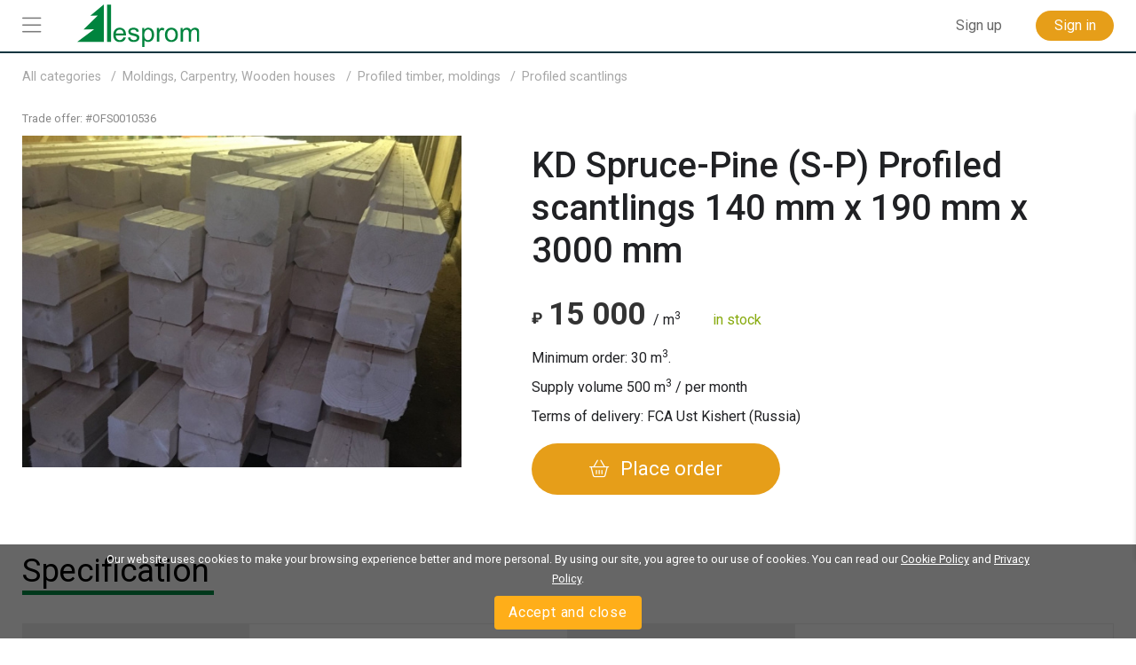

--- FILE ---
content_type: text/html; charset=utf-8
request_url: https://www.lesprom.com/en/trade/Profiled_scantlings_131/KD_Spruce-Pine_S-P_Profiled_scantlings_140_mm_x_190_mm_x_3000_mm_10536/
body_size: 6720
content:
<!DOCTYPE html>
<html lang="en">

<head>
	<title>KD Spruce-Pine (S-P) Profiled scantlings 140 mm x 190 mm x 3000 mm</title>
	<meta charset="utf-8">
	<meta name="viewport" content="width=device-width, initial-scale=1, shrink-to-fit=no, user-scalable=no">
	<meta name="Description" content="wood species Spruce-Pine (S-P), thickness 140 mm, width 190 mm, length 3000 mm, drying methods Kiln drying, moisture ≤ 12 %, forest certification No certification currently">
	
<meta name="robots" content="index,follow">

<!-- Google tag (gtag.js) -->
<script async src="https://www.googletagmanager.com/gtag/js?id=G-Q0WREQFXX2"></script>
<script>
  window.dataLayer = window.dataLayer || [];
  function gtag(){dataLayer.push(arguments);}
  gtag('js', new Date());

  gtag('config', 'G-Q0WREQFXX2');
</script>

<?php if (empty($des_deny_adsense_auto)) { ?>
  <script async src="https://pagead2.googlesyndication.com/pagead/js/adsbygoogle.js?client=ca-pub-7375874957453054"
       crossorigin="anonymous"></script>
<?php } ?>

<!-- Google Tag Manager -->
<script>(function(w,d,s,l,i){w[l]=w[l]||[];w[l].push({'gtm.start':
new Date().getTime(),event:'gtm.js'});var f=d.getElementsByTagName(s)[0],
j=d.createElement(s),dl=l!='dataLayer'?'&l='+l:'';j.async=true;j.src=
'https://www.googletagmanager.com/gtm.js?id='+i+dl;f.parentNode.insertBefore(j,f);
})(window,document,'script','dataLayer','GTM-5FPF4BG');</script>
<!-- End Google Tag Manager -->

<script async src="https://securepubads.g.doubleclick.net/tag/js/gpt.js" crossorigin="anonymous"></script>
<script>
  window.googletag = window.googletag || { cmd: [] };

  googletag.cmd.push(function () {
    // SIDEBAR TOP
    googletag.defineSlot('/23314456604/sidebar_sticky_top', [300, 250], 'div-gpt-ad-1757178777330-0')
      .addService(googletag.pubads());

    // SIDEBAR MIDDLE
    googletag.defineSlot('/23314456604/sidebar_sticky_middle', [300, 250], 'div-gpt-ad-1757177923927-0')
      .addService(googletag.pubads());

    // SIDEBAR BOTTOM
    googletag.defineSlot('/23314456604/sidebar_sticky_bottom', [300, 250], 'div-gpt-ad-1757177972224-0')
      .addService(googletag.pubads());




    googletag.pubads().enableSingleRequest();
    googletag.pubads().collapseEmptyDivs();
    googletag.enableServices();
  });
</script>

	<META HTTP-EQUIV="Content-Type" content="text/html; charset=utf-8">
	<META HTTP-EQUIV="Pragma" CONTENT="no-cache">
	<META name="Rating" content="General">
	<META name="Revisit-after" content="1 day">
	<meta name="google-site-verification" content="in2177lZzl_pR-M9C9HCg1vHK6vhg21EoTyrw21Lk14" />
	<link rel="shortcut icon" href="/assets/icons/mobile_logo/favicon.ico" type="image/x-icon" />
	<link rel="apple-touch-icon" sizes="57x57" href="/assets/icons/mobile_logo/apple-touch-icon-57x57.png">
	<link rel="apple-touch-icon" sizes="60x60" href="/assets/icons/mobile_logo/apple-touch-icon-60x60.png">
	<link rel="apple-touch-icon" sizes="72x72" href="/assets/icons/mobile_logo/apple-touch-icon-72x72.png">
	<link rel="apple-touch-icon" sizes="76x76" href="/assets/icons/mobile_logo/apple-touch-icon-76x76.png">
	<link rel="apple-touch-icon" sizes="114x114" href="/assets/icons/mobile_logo/apple-touch-icon-114x114.png">
	<link rel="apple-touch-icon" sizes="120x120" href="/assets/icons/mobile_logo/apple-touch-icon-120x120.png">
	<link rel="apple-touch-icon" sizes="144x144" href="/assets/icons/mobile_logo/apple-touch-icon-144x144.png">
	<link rel="apple-touch-icon" sizes="152x152" href="/assets/icons/mobile_logo/apple-touch-icon-152x152.png">
	<link rel="apple-touch-icon" sizes="180x180" href="/assets/icons/mobile_logo/apple-touch-icon-180x180.png">
	<link rel="icon" type="image/png" href="/assets/icons/mobile_logo/favicon-16x16.png" sizes="16x16">
	<link rel="icon" type="image/png" href="/assets/icons/mobile_logo/favicon-32x32.png" sizes="32x32">
	<link rel="icon" type="image/png" href="/assets/icons/mobile_logo/favicon-96x96.png" sizes="96x96">
	<link rel="icon" type="image/png" href="/assets/icons/mobile_logo/android-chrome-192x192.png" sizes="192x192">
	<link rel="mask-icon" href="/assets/icons/mobile_logo/safari-pinned-tab.svg" color="#248761">
	<meta name="msapplication-square70x70logo" content="/assets/icons/mobile_logo/smalltile.png" />
	<meta name="msapplication-square150x150logo" content="/assets/icons/mobile_logo/mediumtile.png" />
	<meta name="msapplication-wide310x150logo" content="/assets/icons/mobile_logo/widetile.png" />
	<meta name="msapplication-square310x310logo" content="/assets/icons/mobile_logo/largetile.png" />
	<meta name="apple-mobile-web-app-title" content="Lesprom Network">
	<meta name="application-name" content="Lesprom Network">
        <meta property="og:site_name" content="Lesprom Network">
	<meta name="msapplication-TileColor" content="#248761">
	<meta name="theme-color" content="#ffffff">
        <meta name="facebook-domain-verification" content="me30zbbe5yrnxw1oyjmcowisxqx56o" />
	<link href="/assets/wj/bootstrap/bootstrap.min.css?t=1658411164" rel="stylesheet" type="text/css">
	<link href="https://fonts.googleapis.com/css2?family=Roboto:wght@400;500;700;900&display=swap" rel="stylesheet" type="text/css">
	<link href="/assets/wide/css/default.css?t=1759430839" rel="stylesheet" type="text/css">
	<link href="/assets/wide/css/header.css?t=1763176979" rel="stylesheet" type="text/css">
	<link href="/assets/wide/css/controls.css?t=1729134416" rel="stylesheet" type="text/css">
	<link href="/assets/wide/css/popup-windows-new.css?t=1763169665" rel="stylesheet" type="text/css">
	<link href="/assets/wide/fonts/AweSome/fontawesome.min.css?t=1721769964" rel="stylesheet" type="text/css">
	<link href="/assets/css/attach.css?t=1593175320" rel="stylesheet" type="text/css">
	<link href="/assets/wj/win-reviews/style.css?t=1641997992" rel="stylesheet" type="text/css">
	<link href="/assets/modules/trade_offer_view/style.css?t=1768418166" rel="stylesheet" type="text/css">
	<link href="/assets/wj/fancybox_3_3_5/jquery.fancybox.min.css?t=1658410982" rel="stylesheet" type="text/css">
	<link href="/assets/wj/cookie/style.css?t=1587200484" rel="stylesheet" type="text/css">
	<link href="/assets/wj/suggest/style.css?t=1760660031" rel="stylesheet" type="text/css">
<script type="application/ld+json">{"@context":"https://schema.org/","@type":"Product","name":"KD Spruce-Pine (S-P) Profiled scantlings 140 mm x 190 mm x 3000 mm","description":"KD Spruce-Pine (S-P) Profiled scantlings 140 mm x 190 mm x 3000 mm","sku":"OFS0010536","brand":{"@type":"Brand","name":"Siropyatov V.A., SP"},"image":["https://www.lesprom.com/assets/files/trade_fs/EmGm7eoeGaQY6YoNf4KK.jpg"],"offers":{"@type":"Offer","url":"https://www.lesprom.com/en/trade/Profiled_scantlings_131/KD_Spruce-Pine_S-P_Profiled_scantlings_140_mm_x_190_mm_x_3000_mm_10536/","priceCurrency":"RUB","availability":"https://schema.org/InStock","itemCondition":"https://schema.org/NewCondition","seller":{"@type":"Organization","name":"Siropyatov V.A., SP"},"price":"15000","eligibleQuantity":{"@type":"QuantitativeValue","value":"30 m<sup>3</sup>"},"availableAtOrFrom":{"@type":"Place","name":"Ust Kishert (Russia)"}}}</script>

</head>

<body class="lang-en">

<header class="hdr-banner">

	<div class="container posrel">
		<nav class="navbar navbar-expand-lg navbar-light">
<div class="banner-header"><script async src="https://pagead2.googlesyndication.com/pagead/js/adsbygoogle.js?client=ca-pub-7375874957453054"
     crossorigin="anonymous"></script>
<!-- Top Header 728 x 90 -->
<ins class="adsbygoogle"
     style="display:inline-block;width:728px;height:90px"
     data-ad-client="ca-pub-7375874957453054"
     data-ad-slot="7688390935"></ins>
<script>
     (adsbygoogle = window.adsbygoogle || []).push({});
</script></div>
			<div class="collapse navbar-collapse unlogged" id="navbar">

				<div class="hamburger-menu">
					<i class="fal fa-bars"></i>
				</div>

			  	<a class="navbar-brand" href="/en/">
					<img src="/assets/wide/img/logo_lesprom.svg" />
				</a>
				<div class="navbar-search"></div>



				<ul class="navbar-nav">

<li class="nav-item nav-reg">
	<a class="btn btn--text--bgd" href="/en/register/" role="button">Sign up</a>
</li>
<li class="nav-item nav-auth">
	<a class="btn btn-orange" href="/en/auth/">Sign in</a>
</li>

		    	</ul>

		  	</div>
		</nav>

	</div>

</header>


	<div id="header_fixed">
		<div class="container">
			<div class="infopane">
				<div class="img"><img itemprop="image" src="/assets/files/trade_pv/EmGm7eoeGaQY6YoNf4KK.jpg" alt="KD Spruce-Pine (S-P) Profiled scantlings 140 mm x 190 mm x 3000 mm" /></div>
				<div class="info">
					<div class="articul">Trade offer: #OFS0010536</div>
					<h1 class="product-title">KD Spruce-Pine (S-P) Profiled scantlings 140 mm x 190 mm x 3000 mm</h1>
				</div>

				<div class="pricingReg">
			<span id="ajaxPrice" class="pReg" itemprop="price" content="15000">
			<span class="price__currency" itemprop="priceCurrency" content="RUB">₽</span><span class="price__dollars">15&nbsp;000</span>
		</span>
		/ m<sup>3</sup>
		</div>
		

				<div class="gotop">
					<div class="icon"><i class="fal fa-angle-up"></i></div>
					<div class="label">top</div>
				</div>
			</div>

			<div class="main-menu">
				<ul>
					<li class="active"><a href="#section_parameters">Specification</a></li><li><a href="#section_delivery">Payment and delivery</a></li>
				</ul>
			</div>

		</div>
	</div>
	

<div id="main_content" class="container main-hdr-banner">

	<div id="main_content_layout" class="dflex">
		<div class="dropdown-menu-cont">
			<div class="dropdown-menu-left">
<a class="dropdown-item" href="/en/trade/"><b class="icon icon-trade"></b> <span>Marketplace</span></a>
<a class="dropdown-item" href="/en/members/"><b class="icon icon-firms"></b> <span>Suppliers</span></a>
<a class="dropdown-item" href="/en/news/"><b class="icon icon-news"></b> <span>News</span></a>
<a class="dropdown-item" href="/en/analytics/"><b class="icon icon-research"></b> <span>Analytics</span></a>
<a class="dropdown-item" href="/en/info/advert/"><b class="icon icon-advert"></b> <span>Advertising</span></a>
<a class="dropdown-item" href="/en/newsroom/help/"><b class="icon icon-info"></b> <span>Lesprom</span></a>
</div>

		</div>
		<div id="main_content_center" class="content-center" style="min-width:100%;">
<ul class="nav-chain" itemscope itemtype="https://schema.org/BreadcrumbList">
	<li itemprop="itemListElement" itemscope itemtype="https://schema.org/ListItem">
		<a itemprop="item" href="/en/trade/">
			<span itemprop="name">All categories</span>
		</a>
		<meta itemprop="position" content="1" />
	</li><li itemprop="itemListElement" itemscope itemtype="https://schema.org/ListItem">
		<a itemprop="item" href="/en/trade/Moldings_Carpentry_Wooden_houses_105/">
			<span itemprop="name">Moldings, Carpentry, Wooden houses</a></span></a>
		<meta itemprop=\"position\" content=\"".($pos++)."\" />
	</li><li itemprop="itemListElement" itemscope itemtype="https://schema.org/ListItem">
		<a itemprop="item" href="/en/trade/Profiled_timber_moldings_124/">
			<span itemprop="name">Profiled timber, moldings</a></span></a>
		<meta itemprop=\"position\" content=\"".($pos++)."\" />
	</li><li itemprop="itemListElement" itemscope itemtype="https://schema.org/ListItem">
		<a itemprop="item" href="/en/trade/Profiled_scantlings_131/">
			<span itemprop="name">Profiled scantlings</a></ul><div class="card_trade" itemscope itemtype="https://schema.org/Product">
<div class="row">
	<div class="col-12 col-lg-5">

		<div class="info-code">
			 <span class="articul">Trade offer: #<span class="sku" itemprop="sku">OFS0010536</span></span>
		</div>

		<div class="row">
	    	
			<div class="col-12 media__main-image">
			   	<a href="/assets/files/trade_fs/EmGm7eoeGaQY6YoNf4KK.jpg" title="KD Spruce-Pine (S-P) Profiled scantlings 140 mm x 190 mm x 3000 mm" data-fancybox="gallery"><img itemprop="image" src="/assets/files/trade_pv/EmGm7eoeGaQY6YoNf4KK.jpg" alt="KD Spruce-Pine (S-P) Profiled scantlings 140 mm x 190 mm x 3000 mm" /></a>

			</div>
		</div>

		
	    
	</div>

	<div class="buybox_wrapper col-12 col-lg-7">
		<div class="text-register"></div>
		<h1 class="product-title" itemprop="name">KD Spruce-Pine (S-P) Profiled scantlings 140 mm x 190 mm x 3000 mm</h1>

		<div itemprop="offers" itemscope itemtype="https://schema.org/Offer">

		<div class="pricingReg">
			<span id="ajaxPrice" class="pReg" itemprop="price" content="15000">
			<span class="price__currency" itemprop="priceCurrency" content="RUB">₽</span><span class="price__dollars">15&nbsp;000</span>
		</span>
		/ m<sup>3</sup>
		</div>
		

		<span class="availability" itemprop="availability" content="InStock" style="color:#87aa0e;">in stock</span><div class="volume_min">Minimum order: 30 m<sup>3</sup>.</div>
<div class="volume">Supply volume <span>500</span> m<sup>3</sup> / per month</div>


		<div class="supply-from">Terms of delivery: FCA Ust Kishert (Russia)</div>

			<meta itemprop="url" content="https://www.lesprom.com/en/trade/Profiled_scantlings_131/KD_Spruce-Pine_S-P_Profiled_scantlings_140_mm_x_190_mm_x_3000_mm_10536/" />
		</div>

		

    	<div class="block_buy"><button class="orange orange-lrg btn-shopping-basket"><i class="fal fa-shopping-basket"></i> <span>Place order</span></button></div>

	</div>
</div>
<meta itemprop="description" content="wood species Spruce-Pine (S-P), thickness 140 mm, width 190 mm, length 3000 mm, drying methods Kiln drying, moisture ≤ 12 %, forest certification No certification currently" />
<h2 id="section_parameters" class="header_block"><span>Specification</span></h2><div class="specs__table"><div class="specs__group col-sm-12 col-lg-6">
				<div class="col-sm-5 specs__cell specs__cell--label">Quality</div>
				<div class="col-sm-7 specs__cell">Class АB</div>
			</div>
			<div class="specs__group col-sm-12 col-lg-6">
				<div class="col-sm-5 specs__cell specs__cell--label">Wood species</div>
				<div class="col-sm-7 specs__cell">Spruce-Pine (S-P)</div>
			</div>
			<div class="specs__group col-sm-12 col-lg-6">
				<div class="col-sm-5 specs__cell specs__cell--label">Origin of wood</div>
				<div class="col-sm-7 specs__cell">Perm (Russia)</div>
			</div>
			<div class="specs__group col-sm-12 col-lg-6">
				<div class="col-sm-5 specs__cell specs__cell--label">Thickness</div>
				<div class="col-sm-7 specs__cell">140 mm</div>
			</div>
			<div class="specs__group col-sm-12 col-lg-6">
				<div class="col-sm-5 specs__cell specs__cell--label">Width</div>
				<div class="col-sm-7 specs__cell">190 mm</div>
			</div>
			<div class="specs__group col-sm-12 col-lg-6">
				<div class="col-sm-5 specs__cell specs__cell--label">Length</div>
				<div class="col-sm-7 specs__cell">3000 mm</div>
			</div>
			<div class="specs__group col-sm-12 col-lg-6">
				<div class="col-sm-5 specs__cell specs__cell--label">Drying methods</div>
				<div class="col-sm-7 specs__cell">Kiln drying</div>
			</div>
			<div class="specs__group col-sm-12 col-lg-6">
				<div class="col-sm-5 specs__cell specs__cell--label">Moisture ≤</div>
				<div class="col-sm-7 specs__cell">12 %</div>
			</div>
			<div class="specs__group col-sm-12 col-lg-6">
				<div class="col-sm-5 specs__cell specs__cell--label">Forest certification</div>
				<div class="col-sm-7 specs__cell">No certification currently</div>
			</div>
			<div class="specs__group col-sm-12 col-lg-6 specs__empty">
				<div class="col-sm-5 specs__cell specs__cell--label">&nbsp;</div>
				<div class="col-sm-7 specs__cell">&nbsp;</div>
			</div>
			</div><h2 id="section_delivery" class="header_block"><span>Payment and delivery</span></h2><div class="specs__table"><div class="specs__group col-sm-12 col-lg-6">
					<div class="col-sm-5 specs__cell specs__cell--label">Incoterms</div>
					<div class="col-sm-7 specs__cell">FCA</div>
				</div>
				<div class="specs__group col-sm-12 col-lg-6">
					<div class="col-sm-5 specs__cell specs__cell--label">Terms of payment</div>
					<div class="col-sm-7 specs__cell">T/T - Telegraphic Transfer</div>
				</div>
				<div class="specs__group col-sm-12 col-lg-6">
					<div class="col-sm-5 specs__cell specs__cell--label">Place of delivery</div>
					<div class="col-sm-7 specs__cell">Ust Kishert (Perm, Russia)</div>
				</div>
				<div class="specs__group col-sm-12 col-lg-6">
					<div class="col-sm-5 specs__cell specs__cell--label">Minimum order</div>
					<div class="col-sm-7 specs__cell">30 m<sup>3</sup></div>
				</div>
				</div><div class="specs__table specs__single"></div><h2 class="header_block compare_title"><span>Compare similar offers of Profiled scantlings</span></h2>
	<table class="tbl_compare">
	<col width="16.666666666667%" /><col width="16.666666666667%" /><col width="16.666666666667%" /><col width="16.666666666667%" /><col width="16.666666666667%" /><col width="16.666666666667%" />
	<tbody>
		<tr class="tr_image">
			<td></td>
			<td><a href="/en/trade/Profiled_scantlings_131/KD_Spruce-Pine_S-P_Profiled_scantlings_95_mm_x_95_mm_x_6000_mm_12328/"><img src="/assets/files/trade_fl/g6Y9SKUx3ZP4WrQYHxrw.jpg" alt="KD Spruce-Pine (S-P) Profiled scantlings 95 mm x 95 mm x 6000 mm" /></a></td>
<td><a href="/en/trade/Profiled_scantlings_131/KD_Spruce-Pine_S-P_Profiled_scantlings_90_mm_x_140_mm_x_3000_mm_10542/"><img src="/assets/files/trade_fl/BeuSe8shSiDRTj2o6iYt.jpg" alt="KD Spruce-Pine (S-P) Profiled scantlings 90 mm x 140 mm x 3000 mm" /></a></td>
<td class="active"><div class="caption">Your selection</div><a href="/en/trade/Profiled_scantlings_131/KD_Spruce-Pine_S-P_Profiled_scantlings_140_mm_x_190_mm_x_3000_mm_10536/"><img src="/assets/files/trade_fl/EmGm7eoeGaQY6YoNf4KK.jpg" alt="KD Spruce-Pine (S-P) Profiled scantlings 140 mm x 190 mm x 3000 mm" /></a></td>
<td><a href="/en/trade/Profiled_scantlings_131/KD_Spruce-Pine_S-P_Profiled_scantlings_190_mm_x_190_mm_x_3000_mm_10534/"><img src="/assets/files/trade_fl/ukN6n6VKjbkjMRR9SWyB.jpg" alt="KD Spruce-Pine (S-P) Profiled scantlings 190 mm x 190 mm x 3000 mm" /></a></td>
<td><a href="/en/trade/Profiled_scantlings_131/KD_Spruce-Pine_S-P_Profiled_scantlings_190_mm_x_190_mm_x_6000_mm_10535/"><img src="/assets/files/trade_fl/ifnhg8t6GFffAAatv5BQ.jpg" alt="KD Spruce-Pine (S-P) Profiled scantlings 190 mm x 190 mm x 6000 mm" /></a></td>

		</tr>
		
		<tr class="tr_price">
			<td>Price</td>
			<td><div class="pricingReg">
			<span id="ajaxPrice" class="pReg">
			<span class="price__currency">₽</span><span class="price__dollars">28&nbsp;000</span>
		</span>
		/ m<sup>3</sup>
		</div>
		</td>
<td><div class="pricingReg">
			<span id="ajaxPrice" class="pReg">
			<span class="price__currency">₽</span><span class="price__dollars">15&nbsp;000</span>
		</span>
		/ m<sup>3</sup>
		</div>
		</td>
<td class="active"><div class="pricingReg">
			<span id="ajaxPrice" class="pReg">
			<span class="price__currency">₽</span><span class="price__dollars">15&nbsp;000</span>
		</span>
		/ m<sup>3</sup>
		</div>
		</td>
<td><div class="pricingReg">
			<span id="ajaxPrice" class="pReg">
			<span class="price__currency">₽</span><span class="price__dollars">15&nbsp;000</span>
		</span>
		/ m<sup>3</sup>
		</div>
		</td>
<td><div class="pricingReg">
			<span id="ajaxPrice" class="pReg">
			<span class="price__currency">₽</span><span class="price__dollars">15&nbsp;000</span>
		</span>
		/ m<sup>3</sup>
		</div>
		</td>

		</tr>

		<tr class="tr_name">
			<td>Name of product</td>
			<td><a href="/en/trade/Profiled_scantlings_131/KD_Spruce-Pine_S-P_Profiled_scantlings_95_mm_x_95_mm_x_6000_mm_12328/">KD Spruce-Pine (S-P) Profiled scantlings 95 mm x 95 mm x 6000 mm</a></td>
<td><a href="/en/trade/Profiled_scantlings_131/KD_Spruce-Pine_S-P_Profiled_scantlings_90_mm_x_140_mm_x_3000_mm_10542/">KD Spruce-Pine (S-P) Profiled scantlings 90 mm x 140 mm x 3000 mm</a></td>
<td class="active"><a href="/en/trade/Profiled_scantlings_131/KD_Spruce-Pine_S-P_Profiled_scantlings_140_mm_x_190_mm_x_3000_mm_10536/">KD Spruce-Pine (S-P) Profiled scantlings 140 mm x 190 mm x 3000 mm</a></td>
<td><a href="/en/trade/Profiled_scantlings_131/KD_Spruce-Pine_S-P_Profiled_scantlings_190_mm_x_190_mm_x_3000_mm_10534/">KD Spruce-Pine (S-P) Profiled scantlings 190 mm x 190 mm x 3000 mm</a></td>
<td><a href="/en/trade/Profiled_scantlings_131/KD_Spruce-Pine_S-P_Profiled_scantlings_190_mm_x_190_mm_x_6000_mm_10535/">KD Spruce-Pine (S-P) Profiled scantlings 190 mm x 190 mm x 6000 mm</a></td>

		</tr>
		

		<tr class="tr_country">
			<td>Terms of delivery</td>
			<td>FCA Gavrilovo (Russia)</td>
<td>FCA Ust Kishert (Russia)</td>
<td class="active">FCA Ust Kishert (Russia)</td>
<td>FCA Ust Kishert (Russia)</td>
<td>FCA Ust Kishert (Russia)</td>

		</tr>

		<tr class="tr_shipment">
			<td>Shipping time</td>
			<td>in stock</td>
<td>in stock</td>
<td class="active">in stock</td>
<td>in stock</td>
<td>in stock</td>

		</tr>
	
	</tbody></table>
	
<div class="window-reviews">
	<div class="hdr">
		<div class="firm-name"></div>
		<div class="firm-rate"></div>
		<div class="close"></div>
	</div>
	<div class="reviews">
	</div>
</div>
</div>

<div class="cookie-bar" id="cookie-bar">
	<span class="cookie-message">Our website uses cookies to make your browsing experience better and more personal. By using our site, you agree to our use of cookies.  You can read our <a href="/en/legal/cookies_policy/" class="cookie-message-link">Cookie Policy</a>  and <a href="/en/legal/confidential/" class="cookie-message-link">Privacy Policy</a>.</span>
	<span class="cookie-message-mobile">This website uses 'cookies' to give you the best, most relevant experience. You can read our <a href="/en/legal/cookies_policy/" class="cookie-message-link">Cookie Policy</a>  and <a href="/en/legal/confidential/" class="cookie-message-link">Privacy Policy</a>.</span>
	<button class="close-cb" id="cookie-trigger-agree">Accept and close</button>
</div>
	
		</div>
	</div>



</div>


<div class="container footer-container">
	<footer class="pt-4 my-md-5 pt-md-5">
		<div class="row bottom-menu">
			<div class="col-6 col-md">
				<h5><a href="/en/trade/">Marketplace</a></h5>
				<ul>
				  <li><a href="/en/trade/">Seller Offers</a></li>
				  <li><a href="/en/rfq/">Buyer Requests (RFQs)</a></li>				  
					<li><a href="/en/dashboard/ofs/new/">Sell Product</a></li>
					<li><a href="/en/dashboard/rfq/new/">Post Free RFQs</a></li>

				</ul>
			</div>
			<div class="col-6 col-md">
				<h5><a href="/en/news/">News and Events</a></h5>
				<ul>
					<li><a href="/en/news/products/">Markets News</a></li>
					<li><a href="/en/settings/user/?lng=eng&tab=sub&tab=sub">Newsletters</a></li>
					<li><a href="/en/news/search/">News archive</a></li>
				</ul>
			</div>
			<div class="col-6 col-md">
				<h5><a href="/en/members/">Suppliers</a></h5>
				<ul>
					<li><a href="/en/members/">All Suppliers</a></li>
					<li><a href="/en/members/products/">Browse Suppliers by Product</a></li>
					<li><a href="/en/members/countries/">Browse Suppliers by Country</a></li>
					<li><a href="/en/members/activity/">Browse Suppliers by Activity</a></li>
				</ul>
			</div>
			<div class="col-6 col-md">
				<h5><a href="/en/research/">Market research and analytics</a></h5>
				<ul>
					<li><a href="/en/analytics/">Lesprom Analytics</a></li>
					<li><a href="/en/research/?sch_sub=1">Timber Markets</a></li>
					<li><a href="/en/research/?sch_sub=3">Lumber & Wood Panels</a></li>
					<li><a href="/en/research/?sch_sub=2">Biofuel</a></li>
					<li><a href="/en/research/?sch_sub=7">Furniture</a></li>
					<li><a href="/en/research/?sch_sub=8">Pulp and Paper</a></li>
					
				</ul>
			</div>
			<div class="col-6 col-md">
				<h5><a href="/en/newsroom/help/">Lesprom Info</a></h5>
				<ul>
					<li><a href="/en/register/">Join Marketplace</a></li>
					<li><a href="/en/pricing/">Plans & Pricing</a></li>
					<li><a href="/en/info/advert/">Advertising</a></li>
					<li><a href="/en/members/Lesprom_Network_14903/">Contacts</a></li>
				</ul>
			</div>
		</div>

		<div class="bottom-langs">
			<ul>
				<li><a href="/en/trade/Profiled_scantlings_131/KD_Spruce-Pine_S-P_Profiled_scantlings_140_mm_x_190_mm_x_3000_mm_10536/">English</a></li>
<li><a href="/ru/trade/%D0%9F%D1%80%D0%BE%D1%84%D0%B8%D0%BB%D0%B8%D1%80%D0%BE%D0%B2%D0%B0%D0%BD%D0%BD%D1%8B%D0%B9_%D0%B1%D1%80%D1%83%D1%81_131/%D0%9F%D1%80%D0%BE%D1%84%D0%B8%D0%BB%D0%B8%D1%80%D0%BE%D0%B2%D0%B0%D0%BD%D0%BD%D1%8B%D0%B9_%D0%B1%D1%80%D1%83%D1%81_%D0%95%D0%BB%D1%8C-%D0%A1%D0%BE%D1%81%D0%BD%D0%B0_S-P_KD_140_%D0%BC%D0%BC_x_190_%D0%BC%D0%BC_x_3000_%D0%BC%D0%BC_10536/">Русский</a></li>
<li><a href="/de/trade/Profilpfosten_131/Profilpfosten_Fichte-Kiefer_S-P_KD_140_mm_x_190_mm_x_3000_mm_10536/">Deutsch</a></li>
<li><a href="/zh/trade/%E5%88%A8%E5%85%89%E6%9D%90_131/%E5%88%A8%E5%85%89%E6%9D%90_%E4%BA%91%E6%9D%89_-_%E6%9D%BE_KD_140_mm_x_190_mm_x_3000_mm_10536/">中文(简体)</a></li>

			</ul>
		</div>

		<div class="bottom-links">
			<ul>
				<li><a href="/en/register/">Sign up</a></li>
				<li><a href="/en/newsroom/help/">Help</a></li>
				<li><a href="/en/info/advert/">Advertising</a></li>
				<li><a href="/en/members/Lesprom_Network_14903/">Contacts</a></li>
			</ul>
		</div>

		<div class="bottom-copy">
			<div class="copyright">
				<!--noindex-->
<p>Copyright © 2000-2025 Lesprom Network. All rights reserved.</p>
<p>Republication of Lesprom Network content is prohibited without the prior written consent of Lesprom Network.</p>
<p><a href="/en/legal/agreement/">General Terms and Conditions</a> and <a href="/en/legal/privacypolicy/">Privacy policy</a></p>
<!--/noindex-->
			</div>

			<div class="center">
				<div class="social"><a href="https://t.me/lespromnews" target="_blank" class="social-link telegram" title="Telegram">
  <img src="/assets/wide/img/telegram.png" alt="Telegram" title="Telegram">
</a>
<a href="https://x.com/Lesprom_Network" target="_blank" class="social-link twitter" title="X (ex-Twitter)">
  <img src="/assets/wide/img/x-twitter.png" alt="X (ex-Twitter)" title="X (ex-Twitter)">
</a>
<a href="https://www.facebook.com/lespromnetwork/" target="_blank" class="social-link facebook" title="Facebook">
  <img src="/assets/wide/img/facebook.png" alt="Facebook" title="Facebook">
</a>
<a href="http://www.lesprom.com/rss/rus.xml" target="_blank" class="social-link rss" title="RSS">
  <img src="/assets/wide/img/rss.png" alt="RSS" title="RSS">
</a></div>
				<div class="clear"></div>
			</div>
		</div>
	</footer>
</div>



<div id="dv_modal_bg"></div>
	<script src="/assets/wj/bootstrap/jquery-3.3.1.min.js?t=1658411526"></script>
	<script src="/assets/wj/bootstrap/popper.min.js?t=1658411528"></script>
	<script src="/assets/wj/bootstrap/bootstrap.min.js?t=1658410966"></script>
	<script src="/assets/wide/js/jquery.scrollTo.min.js?t=1540149229"></script>
	<script src="/assets/js/main.js?t=1760060152"></script>
	<script src="/assets/wide/js/template.js?t=1761885526"></script>
	<script src="/assets/js/lang/eng.js?t=1760575755"></script>
	<script src="/assets/js/base64.js?t=1530692591"></script>
	<script src="/assets/wj/win-reviews/script.js?t=1768360520"></script>
	<script src="/assets/modules/trade_offer_view/script.js?t=1683877283"></script>
	<script src="/assets/wj/fancybox_3_3_5/jquery.fancybox.min.js?t=1658410983"></script>
	<script src="/assets/wide/js/jquery.cookie.js?t=1587047858"></script>
	<script src="/assets/wj/cookie/script.js?t=1586951302"></script>
	<script src="/assets/wj/suggest/script.js?t=1763149695"></script>
<script type="text/javascript">
var url_self = '/en/trade/Profiled_scantlings_131/KD_Spruce-Pine_S-P_Profiled_scantlings_140_mm_x_190_mm_x_3000_mm_10536/';
var auth_code='/en/trade/Profiled_scantlings_131/KD_Spruce-Pine_S-P_Profiled_scantlings_140_mm_x_190_mm_x_3000_mm_10536/';
var url_prefix='/en';
var sys_uid=0;
var sys_fid=0;
var lang = 'en';
var search_not_found = 'We didn&apos;t find any results';
var delSavedConfirm = 'Are you sure you want to delete from your saves?';
var delSavedLabel = 'Remove from Saved';
var id_pos = 10536;
var usr_level = 0;
var usr_role = '';
var fid_level = 0;
</script>

	</body>
</html>


--- FILE ---
content_type: text/html; charset=utf-8
request_url: https://www.google.com/recaptcha/api2/aframe
body_size: 184
content:
<!DOCTYPE HTML><html><head><meta http-equiv="content-type" content="text/html; charset=UTF-8"></head><body><script nonce="YSN09bLjXopnfeFT5f_D3A">/** Anti-fraud and anti-abuse applications only. See google.com/recaptcha */ try{var clients={'sodar':'https://pagead2.googlesyndication.com/pagead/sodar?'};window.addEventListener("message",function(a){try{if(a.source===window.parent){var b=JSON.parse(a.data);var c=clients[b['id']];if(c){var d=document.createElement('img');d.src=c+b['params']+'&rc='+(localStorage.getItem("rc::a")?sessionStorage.getItem("rc::b"):"");window.document.body.appendChild(d);sessionStorage.setItem("rc::e",parseInt(sessionStorage.getItem("rc::e")||0)+1);localStorage.setItem("rc::h",'1769431585825');}}}catch(b){}});window.parent.postMessage("_grecaptcha_ready", "*");}catch(b){}</script></body></html>

--- FILE ---
content_type: text/css
request_url: https://www.lesprom.com/assets/wide/css/controls.css?t=1729134416
body_size: 3871
content:
/*** BUTTONS start ***/




::-moz-focus-outer, ::-moz-focus-inner {
    border: 0;
    padding: 0;
}

* {
  outline: 0 !important;
}

a, a:visited, a:focus, a:active, a:hover{
    outline:0 none !important;
}

.btn, select {
    font-family: Roboto,Helvetica,Arial,sans-serif;
}

.lang-ru .btn, .lang-ru select {
    font-family: inherit;
}

.lang-zh .btn, .lang-zh select {
    font-family: NotoSansSC,Helvetica,Arial,sans-serif;
}


button:disabled, button:disabled:hover, .frm_container button:disabled, .frm_container button:disabled:hover {
    background-color: #ccc;
    border-color: #ccc;
    cursor: default;
}


.button_orange, #button_orange, #btn_submit_restore_auth, #btn_submit_code_auth, #btn_submit_recover_auth, .close-cb {
    color: #FFFFFF !important;
    background-color: #ffae19;
    display: inline-block;
    font-weight: 400;
    text-align: center;
    white-space: nowrap;
    vertical-align: middle;
    -moz-user-select: none;
    border: 1px solid transparent;
    font-size: 1rem;
    line-height: 1.5;
    transition: color .15s ease-in-out,background-color .15s ease-in-out,border-color .15s ease-in-out,box-shadow .15s ease-in-out;
    border-radius: 4px;
    padding: .375rem .95rem;
    cursor: pointer;
    min-width: 130px;
}

#dv_work button.button_orange, #dv_profile button.button_orange, #dv_mail button.button_orange, #dv_photo button.button_orange {
    padding: 20px 40px;
    font-size: 16px;
}

#btn_submit_recover_auth {
    color: #FFFFFF !important;
    background-color: #ffae19 !important;
    display: inline-block;
    font-weight: 400;
    text-align: center;
    white-space: nowrap;
    vertical-align: middle;
    -moz-user-select: none;
    border: 1px solid transparent !important;
    font-size: 1rem;
    line-height: 1.5;
    transition: color .15s ease-in-out,background-color .15s ease-in-out,border-color .15s ease-in-out,box-shadow .15s ease-in-out;
    border-radius: 0.125rem;
    padding: .375rem .95rem;
    cursor: pointer;

}

.button_orange:hover, #button_orange:hover, #btn_submit_restore_auth:hover, #btn_submit_code_auth:hover, #btn_submit_recover_auth:hover {
    background-color: #ffa500;
    text-decoration: none;
}

#button_orange, #btn_submit_restore_auth, #btn_submit_code_auth, #btn_submit_recover_auth {
    min-width: 200px;
}

.button-orange_large {
    font-size: 1.5rem;
    height: 4.5rem;
    width: 20rem;
    color: #FFFFFF;
    background-color: #ffae19;
    display: inline-block;
    font-weight: 400;
    text-align: center;
    white-space: nowrap;
    vertical-align: middle;
    -moz-user-select: none;
    border: 1px solid transparent;
    line-height: 1.5;
    transition: color .15s ease-in-out,background-color .15s ease-in-out,border-color .15s ease-in-out,box-shadow .15s ease-in-out;
    border-radius: 0.125rem;
    padding: .375rem .95rem;
}


.button_frame {
    display: block;
    margin: 1rem;
    text-align: center;
    border: 2px solid #ff771c;
    cursor: pointer;
    font-weight: bold;
    color: #ff771c;
    padding: .375rem .95rem;
    position: absolute;
    border-radius: 2px;
    text-decoration: none;
}

.button_frame:hover {
    text-decoration: none;
    background-color: #ff771c;
    color: #fff;
}

.btn-orange,
button.btn.btn-orange, button.btn.btn-orange:visited,
a.btn.btn-orange, a.btn.btn-orange:visited {
    color: #FFFFFF !important;
    background-color: #E69E19;
}

.btn-orange:hover,
button.btn.btn-orange:hover, button.btn.btn-orange:hover:visited,
a.btn.btn-orange:hover, a.btn.btn-orange:hover:visited {
    color: #FFFFFF !important;
    background-color: #ff771c;
}

.btn-raised, .btn-raised:focus, .btn-raised:focus-within {
	box-shadow: 0 1px 2px 0 rgba(60, 64, 67, .30), 0 1px 3px 1px rgba(60, 64, 67, .15);
}

.btn {
    border-radius: 25px;
    padding: .475rem .75rem;
    font-size: 1rem;
    font-weight: 400;
    line-height: 16px;
    min-width: 10rem;
    width: 100%;
}

.btn-round {
    padding: 0.75rem 1rem;
    border-radius: 50px;
    font-size: .9rem;
    border: none;
    cursor: pointer;
    line-height: 1;
}

.plus {
    position: relative;
    padding: 8px;
    margin-right: 10px;
}

.plus::before,
.plus::after {
    content: '';
    background-color: #fff;
    position: absolute;
    border: none;
}

.plus::before {
    top: 50%;
    left: 0;
    -webkit-transform: translateY(-50%);
    -ms-transform: translateY(-50%);
    transform: translateY(-50%);
    width: 14px;
    height: 2px;
}

.plus::after {
    top: 50%;
    left: 6px;
    -webkit-transform: translateY(-50%);
    -ms-transform: translateY(-50%);
    transform: translateY(-50%);
    height: 14px;
    width: 2px;
}

.modal-content .modal-footer .btn {
    flex: 0 0 100%;
    flex-basis: 100%;
    justify-content: space-around;
    margin: 10px 0 0 0;
    width: 100%;
    font-size: 20px;
    padding: 12px 14px;
}

.btn-primary {
    color: #fff;
    background-color: #00a193;
    border-color: #00a193;
}

.btn.btn-primary:active,
.btn-primary:not(:disabled):not(.disabled):active,
.btn-primary:hover,
.modal-footer .btn.btn-primary:hover,
.modal-dialog .modal-content .modal-footer .btn.btn-primary:active,
.modal-dialog .modal-content .modal-footer .btn-primary:not(:disabled):not(.disabled):active {
    color: #fff;
    background-color: #008d81;
    border-color: #008d81;
}

.btn-primary:not(:disabled):not(.disabled).active:focus,
.btn-primary:not(:disabled):not(.disabled):active:focus,
.show>.btn-primary.dropdown-toggle:focus {
    box-shadow: none;
}

.btn-primary.disabled, .btn-primary:disabled {
    background-color: #969696;
        border-color: #969696;
}

.btn-second {
    color: #CCCCCC;
    background-color: transparent;
    border-color: transparent;
}

.btn-second:active,
.btn-second:not(:disabled):not(.disabled):active,
.btn-second:hover {
    color: #676767;
}

.btn-outline-select {
    display: inline-block;
    font-weight: 400;
    white-space: nowrap;
    vertical-align: middle;
    line-height: 1.5;
    color:  #008d81;
    border: 1px solid  #008d81;
    z-index: 4 !important;
    background-color: #fff;
    min-width: 10rem;
    text-align: left;
    position: relative;
    transition: color .15s ease-in-out,background-color .15s ease-in-out,border-color .15s ease-in-out,box-shadow .15s ease-in-out;
}

.modal-dialog .modal-content .modal-footer .btn.btn-secondary {
    order: 2;
}

.modal-header .close {
    padding: .2rem .5rem !important;
    margin: 0 !important;
}

.btn-outline-select {
    text-align: center;
}

.btn-outline-select:hover {
    background-color: #008d81;
    border-color: #008d81;
    color: #fff;
}

.btn-outline-select:not(:disabled):not(.disabled) {
    cursor: pointer;
}
.btn-outline-select.focus, .btn-outline-select:focus {
    outline: 0;
}

.btn-select-left {
	border-top-right-radius:0;
	border-bottom-right-radius:0;
}

.btn-select-right {
	border-top-left-radius:0;
	border-bottom-left-radius:0;
}

.btn-outline-select:focus {
	box-shadow: 1px 1px 1px 1px rgba(0,0,0,0.1);
}

#dv_chat_messages .btn {
    min-width: unset;
    display: flex;
}

.sidebar .btn {
    min-width: unset;
    line-height: unset;
}

.btn.btn-secondary {
  background: none;
  border-color: unset;
  color: #757575;
  letter-spacing: .5px;
}

.btn.btn-secondary:hover {
  -webkit-animation: none;
}

.deal-details .btn, #btn_chat_send {
    min-width: 130px;
    padding: 6px 16px;
    font-weight: 400;
}

.btn-message, .btn-second-action {
    color: rgb(40,40,40);
    font-size: .875rem;
    padding: .5rem 1.1rem;
    background-color: rgb(235, 236, 237);
    font-weight: 700;
}

.btn-message:hover, .btn-second-action:hover {
    background-color: rgb(225,226,227);
}

.company-action-btn #btn_message {
    width: 100%;
    line-height: 36px;
}

a.btn-second-action {
    font-size: .9375rem;
}

#btn_settings {
    padding: 3px 15px;
    margin: 0 0 10px 0;
    font-size: 1rem;
    min-width: auto;
    position: relative;
    width: -webkit-fill-available;
    text-align: center;
}

#btn_settings:before {
    content: " ";
    position: absolute;
    width: 16px;
    height: 16px;
    background: url("../icons/settings_32.png");
    background-size: cover;
    left: 5px;
    top: 5px;
}

#btn_submit_auth_auth {
    display: block;
    margin: 1rem 0;
    text-align: center;
    border: 2px solid #ff771c;
    cursor: pointer;
    font-weight: bold;
    color: #ff771c;
    padding: .375rem .95rem;
    position: relative;
    border-radius: 4px;
    text-decoration: none;
    width: 100%;
    background: unset;
    line-height: 22px;
}

#btn_submit_auth_auth:hover {
    text-decoration: none;
    background-color: #ff771c;
    color: #fff;
}

.navbar .btn {
    min-width: 20px;
}

.navbar-nav .btn {
    padding: 7.6px 14px;
    min-width: 88px;
    line-height: 16px;
}

.btn--text--bgd:hover {
    background-color: rgba(60,64,67,0.06);
}

/*** BUTTONS end ***/

@media screen and (max-width: 450px) {

    .btn, #button_orange, #btn_submit_auth_auth, #btn_submit_restore_auth, #btn_submit_code_auth, #btn_submit_recover_auth, #dv_offers .trade-offers .trade-offer .button {
        min-width: 200px;
        min-width: 15rem;
        padding: 1rem .95rem;
        font-size: 16px;
        width: 100%;
    }

    .navbar .btn {
        padding: .475rem .75rem;
    }

    #btn_submit_auth_auth {
        padding: .844rem .95rem;
    }
}


@media screen and (min-width: 460px) {

    .btn {
        width: unset;
/*        padding: .375rem .75rem;
        font-size: .9375rem;    */
    }

}


@media screen and (min-width: 700px) {
    
    .modal-dialog .modal-content .modal-footer .btn {
        width: unset;
        flex: unset;
        flex-basis: unset;
        margin-top: 0;
        font-size: 16px;
        padding: .375rem .75rem;
    }

    .modal-dialog .modal-content .modal-footer .btn.btn-secondary {
        order: unset;
        border: none;
    }
}

@media screen and (min-width: 1024px) {

    a.btn-second-action, #btn_settings {
        font-size: .8125rem;
        width: 100%;
        text-align: center;
        padding: .5rem 1.1rem;
    }

    .company-action-btn #btn_message {
    	line-height: 26px;
	}

}


/* OLD BUTTONS */

a.but {
    background: #FFB300;
    cursor: pointer;
    display: inline-block;
    color: #000000 !important;
    font-size: 1.2em;
    border-radius: 2px;
    border: 1px solid #FFB300;
    min-width: 155px;
    text-align: center;
    padding: 8px 16px;
}


a.but:hover {text-decoration: none;background: #FFA000;}

a.but-gray {
  background: rgb(255,255,255); /* Old browsers */
  /* IE9 SVG, needs conditional override of 'filter' to 'none' */
  background: url([data-uri]);
  background: -moz-linear-gradient(top,  rgba(255,255,255,1) 0%, rgba(229,229,229,1) 100%); /* FF3.6+ */
  background: -webkit-gradient(linear, left top, left bottom, color-stop(0%,rgba(255,255,255,1)), color-stop(100%,rgba(229,229,229,1))); /* Chrome,Safari4+ */
  background: -webkit-linear-gradient(top,  rgba(255,255,255,1) 0%,rgba(229,229,229,1) 100%); /* Chrome10+,Safari5.1+ */
  background: -o-linear-gradient(top,  rgba(255,255,255,1) 0%,rgba(229,229,229,1) 100%); /* Opera 11.10+ */
  background: -ms-linear-gradient(top,  rgba(255,255,255,1) 0%,rgba(229,229,229,1) 100%); /* IE10+ */
  background: linear-gradient(to bottom,  rgba(255,255,255,1) 0%,rgba(229,229,229,1) 100%); /* W3C */
  filter: progid:DXImageTransform.Microsoft.gradient( startColorstr='#ffffff', endColorstr='#e5e5e5',GradientType=0 ); /* IE6-8 */
  cursor: pointer;
  display:inline-block;
  color:#000000;
  padding: 4px 15px;
  font-size: 13px;
  border-radius: 3px;
  margin-right: 5px;
  border: 1px solid #cccccc;
  text-align: left;
  text-rendering: optimizeLegibility;
  -moz-osx-font-smoothing: grayscale;
}
a.but-gray:hover {text-decoration: none;background-color: #FFA000;}

a.but-org {
    background-color: #FFB300;
    cursor: pointer;
    display:inline-block;
    color:#000000;
    padding: 8px 16px;
    font-size: 16px;
    border-radius: 2px;
    margin-right: 5px;
    font-weight: 400;
     letter-spacing: 0.5px;
     text-rendering: optimizeLegibility;
    -moz-osx-font-smoothing: grayscale;
}

a.but-org:hover {text-decoration: none;background-color: #FFA000;}


a.but-small {
    padding: 8px 16px;
    font-size: 1rem !important;
    margin-top: 0px;
    background: #FFB300;
    height: 20px;
    border: 1px solid #FFB300;
    border-radius: 2px;
    display: inline-block;
    cursor: pointer;
    color:#000000;
    min-width: 88pt;
    text-align: center;
    text-rendering: optimizeLegibility;
    -moz-osx-font-smoothing: grayscale;
}

.but-org-frame {
    color: #FFA000;
    font-size: 1rem;
    font-weight: 400;
    background-color: transparent;
    border: 2px solid #FFA000;
    padding: 17px 30px;
}

.but-org-frame:hover {
    text-decoration: none;
    background: #FFA000;
    color: #FFFFFF;
    -webkit-transition: background,color .1s ease-in-out;
}

a.but-cancel {background: #808080;border: 1px solid #606060;}
a.but-cancel:hover {background: #909090;}


/*** NEW BUTTONS 2021 ***/


.btn {
     display: flex;
     align-items: center;
     justify-content: center;
     width: 100%;
     cursor: pointer;
     line-height: 1;
     box-shadow: none;
     outline: none;
     border-radius: 50px;
}
 .btn:disabled:focus, .btn:disabled:active, .btn:disabled:hover, .btn:disabled {
     background-color: #ccc;
     border: 1px solid #ccc;
     cursor: default;
     color: #fff;
}
 @media screen and (min-width: 460px) {
     .btn {
         width: auto;
    }
}
 .btn:focus, .btn:active, .btn:hover {
     box-shadow: none;
}
 .navbar-nav .btn {
     padding: 0.475rem 0.875rem;
}
 .btn--small {
     padding: 8px 12px;
}
 .btn--middle {
     padding: 12px 16px;
}
 .btn--round {
     border-radius: 50px;
}
 .btn--green-empty {
     background: #fff;
     border: 1px solid #00c1ae !important;
     color: #00c1ae;
}
 .btn--green-empty:hover {
     border: 1px solid #00c1ae;
     background-color: #00c1ae;
     color: #fff;
     text-decoration: none;
}
 .btn--green {
     background-color: #00c1ae;
     border: 1px solid #00c1ae;
     color: #fff;
}
 .btn--green:hover {
     background-color: #008d81;
     border: 1px solid #008d81;
     color: #fff;
     text-decoration: none;
}
 .btn--second {
     background-color: #fff;
     border: 1px solid #c0c0c0;
     color: #c0c0c0;
}
 .btn--second:hover {
     border: 1px solid #c0c0c0;
     background-color: #c0c0c0;
     color: #fff;
     text-decoration: none;
}
 .btn--orange {
     background-color: #e69e19;
     border: 1px solid #e69e19;
     color: #fff !important;
     min-width: 88px;
}
 .btn--orange:hover {
     border: 1px solid #ff771c;
     background-color: #ff771c;
     color: #fff !important;
     text-decoration: none;
}
 .btn--gray {
     background-color: #e1e4e6;
     border: 1px solid #e1e4e6;
     color: #202124;
     font-weight: 500;
}
 .btn--gray:hover {
     border: 1px solid #dbdbdb;
     background-color: #dbdbdb;
     color: #303030;
     text-decoration: none;
}
 .btn--text {
     background-color: transparent;
     border: 1px solid transparent;
     color: #c0c0c0;
}
 .btn--text:hover {
     color: #676767;
     text-decoration: none;
}
 .btn--text--bgd {
     padding: 0.375rem 0.875rem;
}
 .btn--text--bgd:hover {
     background-color: rgba(60, 64, 67, 0.06);
}
 .btn--link {
     background-color: transparent;
     border: 1px solid transparent;
     color: #216fdb;
     padding: 0;
}
 .btn--link:hover {
     color: #216fdb;
     text-decoration: none;
}
 .btn__add {
     position: relative;
     padding: 8px;
     margin-right: 10px;
}
 .btn__add::after, .btn__add::before {
     content: '';
     background-color: #fff;
     position: absolute;
     border: none;
     top: 50%;
}
 .btn__add::before {
     left: 0;
     transform: translateY(-50%);
     width: 14px;
     height: 2px;
}
 .btn__add::after {
     left: 6px;
     transform: translateY(-50%);
     height: 14px;
     width: 2px;
}
 .plug--btn {
     padding: 12px 24px;
     font-size: 16px;
     font-weight: 600;
}



.contacts-section .btn {
    min-width: 160px !important;
}



/*** END NEW BUTTONS 2021 ***/


/*** ADS ***/

.erid {
    font-size: 10px;
    color: #808080;
    line-height: 14px;
}



